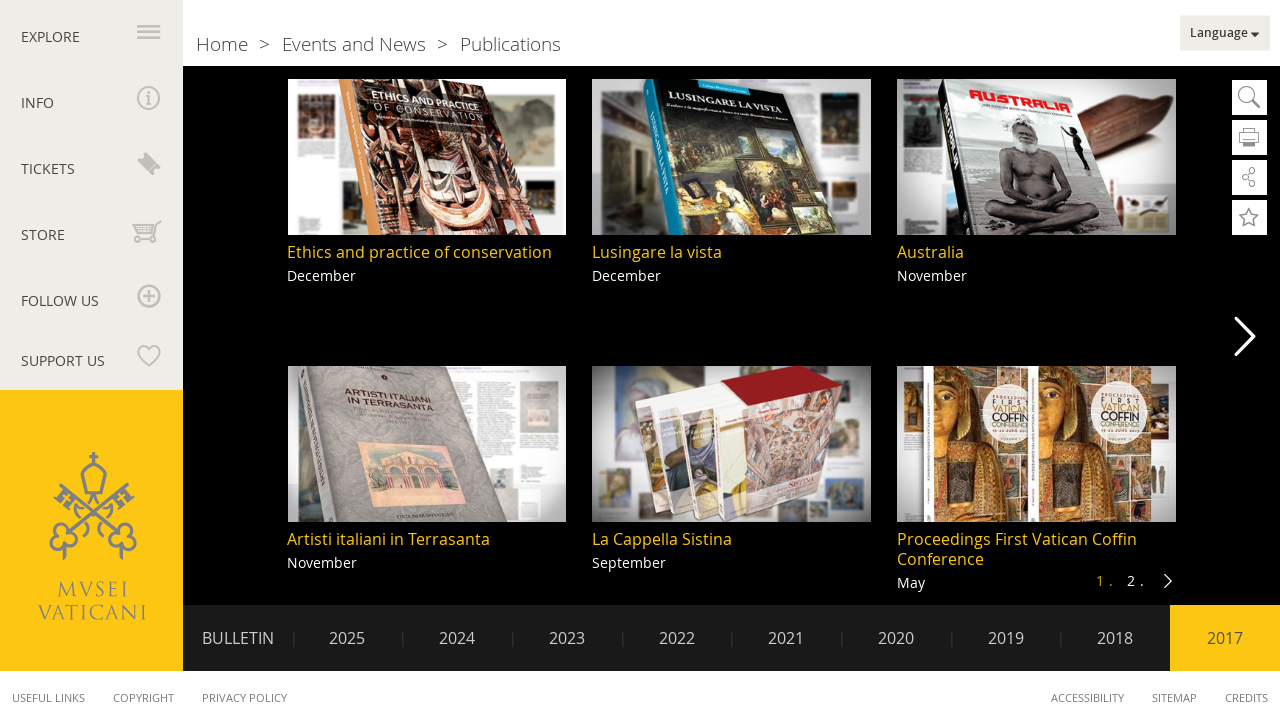

--- FILE ---
content_type: text/html; charset=UTF-8
request_url: https://www.museivaticani.va/content/museivaticani/en/eventi-e-novita/editoria/2017.html
body_size: 8795
content:
<!DOCTYPE HTML>
<html class="no-js" lang="en">
<head>
    <meta charset="utf-8">
    <meta name="description"  content="2017">
<title>2017</title>
<link rel="canonical" href="https://www.museivaticani.va/content/museivaticani/en/eventi-e-novita/editoria/2017.html">
<meta property="og:image" content="https://www.museivaticani.va/etc/designs/museivaticani/release/library/main/images/favicons/android-chrome-192x192.png">
<meta property="og:title" content="2017">
<meta property="og:description" content="2017">
<meta property="og:type" content="website">
<meta property="og:url" content="https://www.museivaticani.va/content/museivaticani/en/eventi-e-novita/editoria/2017.html">
<meta name="twitter:image" content="https://www.museivaticani.va/etc/designs/museivaticani/release/library/main/images/favicons/android-chrome-192x192.png">
<meta name="twitter:url" content="https://www.museivaticani.va/content/museivaticani/en/eventi-e-novita/editoria/2017.html">
<meta name="twitter:card" content="summary_large_image">
<meta name="twitter:description" content="2017">
<meta name="twitter:title" content="2017">
<meta name="google"  content="notranslate">
<!-- metalocale -->


<!-- Global site tag (gtag.js) - Google Analytics -->
<script async="true" src="https://www.googletagmanager.com/gtag/js?id=G-NZ0ZW7RMDB"></script>
<script>
  window.dataLayer = window.dataLayer || [];
  function gtag(){dataLayer.push(arguments);}
  gtag('js', new Date());
  gtag('config', 'G-NZ0ZW7RMDB');
</script>

<link rel="stylesheet" href="/etc/designs/museivaticani/release/library/main.min.dd655f904082d5350097bfaa00f67e53.css" type="text/css">
<link rel="stylesheet" href="/etc/designs/museivaticani/release/library/head.min.4d1e02ed940e641c342c0895d3902a1d.css" type="text/css">


<link rel="icon" href="/etc/designs/museivaticani/release/library/main/images/favicons/favicon.ico">
<!-- apple touch icon -->
<link rel="apple-touch-icon" sizes="180x180" href="/etc/designs/museivaticani/release/library/main/images/favicons/apple-touch-icon.png">

<!-- android icon -->
<link rel="icon" type="image/png" sizes="192x192" href="/etc/designs/museivaticani/release/library/main/images/favicons/android-chrome-192x192.png">
<link rel="icon" type="image/png" sizes="256x256" href="/etc/designs/museivaticani/release/library/main/images/favicons/android-chrome-512x512.png">

<!-- favicon -->
<link rel="icon" type="image/png" sizes="32x32" href="/etc/designs/museivaticani/release/library/main/images/favicons/favicon-32x32.png">
<link rel="icon" type="image/png" sizes="16x16" href="/etc/designs/museivaticani/release/library/main/images/favicons/favicon-16x16.png">


<!-- ms icon -->
<meta name="msapplication-TileColor" content="#ffffff">
<meta name="msapplication-TileImage" content="/etc/designs/museivaticani/release/library/main/images/favicons/ms-icon-150x150.png">
<meta name="theme-color" content="#ffffff">

<link rel="stylesheet" media="print" href="/etc/designs/museivaticani/release/library/main/styles/print.css"/>

<meta name="viewport" content="width=device-width, initial-scale=1.0" />
<meta http-equiv="X-UA-Compatible" content="IE=edge">

<link rel="alternate" type="application/rss+xml" href="https://www.museivaticani.va/content/museivaticani/en/eventi-e-novita/notizie.rss.xml">
<link rel="alternate" type="application/rss+xml" href="https://www.museivaticani.va/content/museivaticani/en/eventi-e-novita/iniziative.rss.xml">
<link rel="alternate" type="application/rss+xml" href="https://www.museivaticani.va/content/museivaticani/en/eventi-e-novita/area-stampa.rss.xml">
<link rel="alternate" type="application/rss+xml" href="https://www.museivaticani.va/content/museivaticani/en/visita-i-musei/scegli-la-visita.rss.xml">
<link rel="alternate" type="application/rss+xml" href="https://www.museivaticani.va/content/museivaticani/en.rss.xml">

<!-- link rel -->
<link rel="search" type="application/opensearchdescription+xml" href="https://www.museivaticani.va/etc/designs/museivaticani/release/library/main/images/opensearch_desc.xml" title="Cerca in MuseiVaticani.va"/>
<link rel="icon" href="https://www.museivaticani.va/etc/designs/museivaticani/release/library/main/images/favicons/favicon.ico">
</head>
<body class="museivaticani imagelist">
    <div class="wrapper">
    <header class="leftBar">
    <h1 class="brand-logo">
    <span class="assistive-text">Vatican Museums</span>
    <a href="/content/museivaticani/en.html" title="Vatican&#x20;Museums" class="block-el logo " tabindex="1">
                <img src="/etc/designs/museivaticani/release/library/main/images/logo-internal.svg" data-fallback="/etc/designs/museivaticani/release/library/main/images/logo-internal.png" alt="Vatican&#x20;Museums"></a>
        </h1>
<script type="application/ld+json">
    {
      "@context": "http://schema.org",
      "@type": "Organization",
      "url": "https://www.museivaticani.va/",
      "logo": "https://www.museivaticani.va/etc/designs/museivaticani/release/library/main/images/logo.svg"
    }
</script>
<nav>
        <h2 class="assistive-text">Primary navigation</h2>
        <ul class="left-nav">
            <li id="nav_explore">
                <a id="nav-label-explore" class="explore" aria-controls="nav-panel-explore" tabindex="1" href="#" title="Explore"><span>Explore</span></a>
                <section class="nav-wrapper" id="nav-panel-explore" aria-labelledby="nav-label-explore" >
    <h2 class="assistive-text">Explore Menu</h2>
    <div class="nav-content section-column type-ul">

    <section>
                        <h3><a href="/content/museivaticani/en/musei-del-papa.html" title="Pope&rsquo;s&#x20;Museums"><span>Pope’s Museums</span></a></h3>
                        <ul>
                            <li><a href="/content/museivaticani/en/musei-del-papa/missione.html" title="Mission"><span>Mission</span></a></li>
                                    <li><a href="/content/museivaticani/en/musei-del-papa/storia.html" title="History"><span>History</span></a></li>
                                    <li><a href="/content/museivaticani/en/musei-del-papa/saluto-del-direttore.html" title="Greetings&#x20;from&#x20;the&#x20;Director"><span>Greetings from the Director</span></a></li>
                                    <li><a href="/content/museivaticani/en/musei-del-papa/organizzazione.html" title="Organization"><span>Organization</span></a></li>
                                    <li><a href="/content/museivaticani/en/musei-del-papa/stage.html" title="Training"><span>Training</span></a></li>
                                    </ul>
                    </section>
                <section>
                        <h3><a href="/content/museivaticani/en/collezioni.html" title="Collections"><span>Collections</span></a></h3>
                        <ul>
                            <li><a href="/content/museivaticani/en/collezioni/musei.html" title="Museums"><span>Museums</span></a></li>
                                    <li><a href="/content/museivaticani/en/collezioni/reparti.html" title="Departments"><span>Departments</span></a></li>
                                    <li><a href="/content/museivaticani/en/collezioni/ricerca-e-restauro.html" title="Restorations&#x20;&amp;&#x20;Scientific&#x20;Services"><span>Restorations & Scientific Services</span></a></li>
                                    <li><a href="/content/museivaticani/en/collezioni/capolavori.html" title="Masterpieces"><span>Masterpieces</span></a></li>
                                    <li><a href="/content/museivaticani/en/collezioni/catalogo-online.html" title="Online&#x20;Catalogue"><span>Online Catalogue</span></a></li>
                                    </ul>
                    </section>
                <section>
                        <h3><a href="/content/museivaticani/en/patrimonio-naturale-archeologico.html" title="Natural&#x20;and&#x20;archaeological&#x20;heritage"><span>Natural and archaeological heritage</span></a></h3>
                        <ul>
                            <li><a href="/content/museivaticani/en/patrimonio-naturale-archeologico/giardini.html" title="Vatican&#x20;Gardens"><span>Vatican Gardens</span></a></li>
                                    <li><a href="/content/museivaticani/en/patrimonio-naturale-archeologico/aree-archeologiche.html" title="Archaeological&#x20;Areas"><span>Archaeological Areas</span></a></li>
                                    </ul>
                    </section>
                <section>
                        <h3><a href="/content/museivaticani/en/organizza-visita.html" title="Organise&#x20;your&#x20;visit"><span>Organise your visit</span></a></h3>
                        <ul>
                            <li><a href="/content/museivaticani/en/organizza-visita/scegli-la-visita.html" title="Choose&#x20;your&#x20;tour"><span>Choose your tour</span></a></li>
                                    <li><a href="/content/museivaticani/en/organizza-visita/tariffe-e-biglietti.html" title="Prices&#x20;and&#x20;Tickets"><span>Prices and Tickets</span></a></li>
                                    <li><a href="/content/museivaticani/en/organizza-visita/consigli-utili.html" title="Useful&#x20;advice"><span>Useful advice</span></a></li>
                                    <li><a href="/content/museivaticani/en/organizza-visita/servizi-per-i-visitatori.html" title="Services&#x20;for&#x20;visitors"><span>Services for visitors</span></a></li>
                                    <li><a href="/content/museivaticani/en/organizza-visita/didattica.html" title="Education"><span>Education</span></a></li>
                                    </ul>
                    </section>
                <section>
                        <h3><a href="/content/museivaticani/en/eventi-e-novita.html" title="Events&#x20;and&#x20;News"><span>Events and News</span></a></h3>
                        <ul>
                            <li><a href="/content/museivaticani/en/eventi-e-novita/notizie.html" title="News"><span>News</span></a></li>
                                    <li><a href="/content/museivaticani/en/eventi-e-novita/iniziative.html" title="Initiatives"><span>Initiatives</span></a></li>
                                    <li><a href="/content/museivaticani/en/eventi-e-novita/editoria.html" title="Publications"><span>Publications</span></a></li>
                                    <li><a href="/content/museivaticani/en/eventi-e-novita/musei-vaticani-nel-mondo.html" title="MV&#x20;in&#x20;the&#x20;World"><span>MV in the World</span></a></li>
                                    <li><a href="/content/museivaticani/en/eventi-e-novita/area-stampa.html" title="Press&#x20;Area"><span>Press Area</span></a></li>
                                    </ul>
                    </section>
                </div></section></li>
 <li id="nav_info">
                <a id="nav-label-info" class="info" aria-controls="nav-panel-info" tabindex="1" href="#" title="Info"><span>Info</span></a>
                <section class="nav-wrapper" id="nav-panel-info" aria-labelledby="nav-label-info">

    <h2 class="assistive-text">Info Menu</h2>

    <div class="nav-content type-section type-section--border">

        <div id="info-menu">
            <section class="col-4">
                <h2>Opening days and times</h2>
                <p><b>From Monday to Saturday<br>
 08.00 a.m. – 08.00 p.m.</b>&nbsp;(<i>final entry 06.00 p.m.</i>)<br>
<br>
<b>Every last Sunday of the month<br>
 09.00 a.m. – 02.00 p.m.</b>&nbsp;(<i>final entry 12.30 p.m.</i>)<br>
<b>Free entry – </b><i>Possibility&nbsp;of&nbsp;guided tours&nbsp;upon&nbsp;<b><a href="https://tickets.museivaticani.va/home/calendar/visit/domenica" target="_blank"><u>reservation</u></a><br>
 <br>
 </b></i></p>
<a href="/content/museivaticani/en/info/orari-musei-vaticani.html" class="btn btn--leftmenu" title="Days&#x20;&amp;&#x20;Hours&#x20;of&#x20;closure&#x20;&gt;">Days & Hours of closure ></a>
            <nav>
                    <h2 class="assistive-text">Navigazione info</h2>
                    <ul>
                        <li><a href="/content/dam/museivaticani/pdf/utilities/calendario_musei.pdf" target="_blank" class="mv-icon-time" title="Vatican&#x20;Museums&#x20;Openings&#x2f;Closures&#x20;2026">Vatican Museums Openings/Closures 2026</a>
            </li>

                        <li><a href="/content/dam/museivaticani/pdf/visita_musei/scegli_visita/ville/calendario_palazzo_papale.pdf" target="_blank" class="mv-icon-time" title="Papal&#x20;Palace&#x20;of&#x20;Castel&#x20;Gandolfo&#x20;Openings&#x2f;Closures&#x20;2026">Papal Palace of Castel Gandolfo Openings/Closures 2026</a>
            </li>

                        <li><a href="/content/museivaticani/en/info/calendario-eventi.html" class="mv-icon-calendar" title="Calendar&#x20;of&#x20;Events">Calendar of <i>Events</i></a>
            </li>

                        <li><a href="/content/dam/museivaticani/pdf/visita_musei/servizi_visitatori/mappa_musei_vaticani.pdf" target="_blank" class="mv-icon-percorsi" title="Vatican&#x20;Museums&#x20;Map">Vatican Museums Map</a>
            </li>

                        <li></li>
                    </ul>
                </nav>
            </section>
            <section class="col-4">
                <h2>Where we are</h2>
                Viale Vaticano, 00165 Rome<div class="googlemap-iframe_wrap">
                    <iframe src="https://www.google.com/maps/embed?pb=!1m10!1m8!1m3!1d5938.875173378065!2d12.452358!3d41.904951000000004!3m2!1i1024!2i768!4f13.1!5e0!3m2!1sit!2sus!4v1531394218739" width="480" height="280" frameborder="0" style="border:0" allowfullscreen></iframe>
                </div>

                <a href="/content/museivaticani/en/info/come-raggiungerci.html" class="btn btn--leftmenu" title="Getting&#x20;Here&#x20;&gt;">Getting Here ></a>
            </section>
            <section class="col-3">
                <h2>Contact</h2>
                <p><span>General information<br>
 </span>+39 06 69883145<br>
<a href="mailto:info.musei@scv.va"><u>info.musei@scv.va<br>
 </u></a><br>
<br>
<span>Office of the Directorate</span><br>
+39 06 69883332<br>
<a href="mailto:musei@scv.va"><u>musei@scv.va</u></a></p>
<p>&nbsp;</p>
</section>
        </div>
    </div>
</section>







</li>
            <li id="nav_shop">
                <a id="nav-label-shop" aria-controls="nav-panel-shop" tabindex="1" class="shop" href="#" title="Tickets"><span>Tickets</span></a>
                <section class="nav-wrapper" id="nav-panel-shop" aria-labelledby="nav-label-shop">

    <h2 class="assistive-text">Shop Menu</h2>
    <div class="nav-content type-section">

        <section class="col-6">
            <h2>Tickets</h2>
            <a href="https://tickets.museivaticani.va/home" target="_blank" class="content-link" title="Book&#x20;online&#x20;your&#x20;tour&#x20;&gt;">Book online your tour ></a>
            <div class="select-wrapper">
        <select class="siv-select">
            <option value=""> </option>
            <option value="https://tickets.museivaticani.va/home/calendar/visit/MV-Biglietti/1"  data-target='_blank'>Museums and Vatican Collections</option>
            <option value="https://tickets.museivaticani.va/home/calendar/visit/VaticanCityTour/1"  data-target='_blank'>Vatican Gardens</option>
            <option value="https://tickets.museivaticani.va/home/calendar/visit/PalazzoGiardino/4"  data-target='_blank'>Castel Gandolfo Museum Complex</option>
            <option value="https://tickets.museivaticani.va/home/calendar/visit/VG-Triumphalis/1"  data-target='_blank'>Necropolis of the <i>Via Triumphalis</i></option>
            </select>
    </div>
<br>
            <a href="https://tickets.museivaticani.va/booking" target="_blank" title="Already&#x20;have&#x20;a&#x20;booking&#x3f;&#x20;Manage&#x20;it&#x20;here&#x20;&gt;">Already have a booking? Manage it here ></a>
            <br>
            <br>
            <a href="/content/dam/museivaticani/pdf/visita_musei/servizi_visitatori/mappa_musei_vaticani.pdf" target="_blank" title="Download&#x20;the&#x20;Vatican&#x20;Museums&#x20;map&#x20;&gt;">Download the Vatican Museums map ></a>
            </section>

        <section class="col-6">
            <h2>Notice</h2>
            <p>The only <b>official site</b> for purchasing tickets online is <a href="https://tickets.museivaticani.va/home" target="_blank"><b>https://tickets.museivaticani.va</b></a><br>
Please beware of potential scams and websites that use domains similar to the official one, which may charge significantly higher prices.<br>
To avoid inconvenience, it is advisable always to check that you are purchasing via the official portal of the Vatican Museums.</p>
</section>

       </div>
</section>
</li>
            <li id="nav_store">
                <a id="nav-label-store" aria-controls="nav-panel-store" tabindex="1" class="store" href="#" title="Store"><span>Store</span></a>
                <section class="nav-wrapper">

    <h2 class="assistive-text">Menu shop</h2>
    <div class="nav-content type-section">



        <section>
            <h2>Publications and Merchandising</h2>
            <a href="http://shop.museivaticani.va/kkshop/SetLocale_en_GB.do" target="_blank" class="content-link" title="Enter&#x20;the&#x20;online&#x20;shop&#x20;&gt;">Enter the online shop ></a>
            <div class="store-list">
    <div class="item col-2">
                    <figure>
                        <a href="http://shop.museivaticani.va/kkshop/SCULPTURE/1_39_-1_10.do" target="_blank">
                        <img src="/content/dam/museivaticani/immagini/store/sculture.png/_jcr_content/renditions/cq5dam.web.1280.1280.png" alt="Sculptures >" style="width:100%"/></a>
                        </a>
                    </figure>
                    <a href="http://shop.museivaticani.va/kkshop/SCULPTURE/1_39_-1_10.do" target="_blank">
                        <p>Sculptures ></p>
                    </a>
                </div>
            <div class="item col-2">
                    <figure>
                        <a href="http://shop.museivaticani.va/kkshop/PUBLICATIONS/1_183_-1_-1.do" target="_blank">
                        <img src="/content/dam/museivaticani/immagini/store/pubblicazioni.png/_jcr_content/renditions/cq5dam.web.1280.1280.png" alt="Publications >" style="width:100%"/></a>
                        </a>
                    </figure>
                    <a href="http://shop.museivaticani.va/kkshop/PUBLICATIONS/1_183_-1_-1.do" target="_blank">
                        <p>Publications ></p>
                    </a>
                </div>
            <div class="item col-2">
                    <figure>
                        <a href="http://shop.museivaticani.va/kkshop/GIFT-IDEAS/1_193_-1_-1.do" target="_blank">
                        <img src="/content/dam/museivaticani/immagini/store/idee_regalo.png/_jcr_content/renditions/cq5dam.web.1280.1280.png" alt="Gift ideas >" style="width:100%"/></a>
                        </a>
                    </figure>
                    <a href="http://shop.museivaticani.va/kkshop/GIFT-IDEAS/1_193_-1_-1.do" target="_blank">
                        <p>Gift ideas ></p>
                    </a>
                </div>
            <div class="item col-2">
                    <figure>
                        <a href="http://shop.museivaticani.va/kkshop/PRINTS-AND-POSTERS/1_88_-1_10.do" target="_blank">
                        <img src="/content/dam/museivaticani/immagini/store/stampa_poster.png/_jcr_content/renditions/cq5dam.web.1280.1280.png" alt="Prints and Posters >" style="width:100%"/></a>
                        </a>
                    </figure>
                    <a href="http://shop.museivaticani.va/kkshop/PRINTS-AND-POSTERS/1_88_-1_10.do" target="_blank">
                        <p>Prints and Posters ></p>
                    </a>
                </div>
            <div class="item col-2">
                    <figure>
                        <a href="http://shop.museivaticani.va/kkshop/ACCESSORIES/1_188_-1_-1.do" target="_blank">
                        <img src="/content/dam/museivaticani/immagini/store/accessori.png/_jcr_content/renditions/cq5dam.web.1280.1280.png" alt="Accessories >" style="width:100%"/></a>
                        </a>
                    </figure>
                    <a href="http://shop.museivaticani.va/kkshop/ACCESSORIES/1_188_-1_-1.do" target="_blank">
                        <p>Accessories ></p>
                    </a>
                </div>
            <div class="item col-2">
                    <figure>
                        <a href="http://shop.museivaticani.va/kkshop/HOME-DECOR/1_187_-1_-1.do" target="_blank">
                        <img src="/content/dam/museivaticani/immagini/store/complementi_arredo.png/_jcr_content/renditions/cq5dam.web.1280.1280.png" alt="Home decor >" style="width:100%"/></a>
                        </a>
                    </figure>
                    <a href="http://shop.museivaticani.va/kkshop/HOME-DECOR/1_187_-1_-1.do" target="_blank">
                        <p>Home decor ></p>
                    </a>
                </div>
            </div></section>

    </div>
</section>
</li>
            <li id="nav_follow">
                <a id="nav-label-follow" aria-controls="nav-panel-follow" tabindex="1" class="follow" href="#" title="Follow&#x20;us"><span>Follow us</span></a>
                <section class="nav-wrapper " id="nav-panel-follow" aria-labelledby="nav-label-follow">

    <h2 class="assistive-text">Follow us Menu</h2>
            <div class="nav-content type-section">
                <section class="col-4 social-btn">
                    <h2>Social media</h2>
                    <a class="btn btn--social" title="YouTube" href="https://youtube.com/c/MuseiVaticaniMv" target="_blank">
                            <i class="mv-icon-youtube"></i>
                        </a>
            <a class="btn btn--social" title="Instagram" href="https://www.instagram.com/vaticanmuseums/" target="_blank">
                            <i class="mv-icon-instagram"></i>
                        </a>
            <a class="btn btn--social" title="Whatsapp" href="https://whatsapp.com/channel/0029Va2jhZDA89MaorkAbq2T" target="_blank">
                            <i class="mv-icon-whatsapp"></i>
                        </a>
            </section>
                <section class="rss-section col-6">
                    <div class="head-rss">
                        <h2>Rss</h2>
                        <a href="/content/dam/museivaticani/pdf/utilities/rss/feed_rss_en.pdf" target="_blank" class="mv-icon-attachment" title="&#x20;"> </a>
            </div>
                    <div class="col-6">
                        <div class="rss-feed">
           <div class="rss-head">
               <div class="btn btn--social" title="rss"><i class="mv-icon-rss"></i></div>
               <strong> Events and News</strong>
           </div>
            <a rel="alternate" type="application/rss+xml" class="rss-link" title="Rss" href="https://www.museivaticani.va/content/museivaticani/en/eventi-e-novita/notizie.rss.xml" target='_blank'>
                        News ></a>
<a rel="alternate" type="application/rss+xml" class="rss-link" title="Rss" href="https://www.museivaticani.va/content/museivaticani/en/eventi-e-novita/iniziative.rss.xml" target='_blank'>
                        Initiatives ></a>
<a rel="alternate" type="application/rss+xml" class="rss-link" title="Rss" href="https://www.museivaticani.va/content/museivaticani/en/eventi-e-novita/area-stampa.rss.xml" target='_blank'>
                        Press ></a>
</div>

    </div>
                    <div class="col-6">
                        <div class="rss-feed">
           <div class="rss-head">
               <div class="btn btn--social" title="rss"><i class="mv-icon-rss"></i></div>
               <strong> Visit the Museums</strong>
           </div>
            <a rel="alternate" type="application/rss+xml" class="rss-link" title="Rss" href="https://www.museivaticani.va/content/museivaticani/en.rss.xml" target='_blank'>
                        Info, tariffs, closures ></a>
</div>

    </div>
                </section>
            </div>
</section>
</li>
            <li id="nav_support">
                <a id="nav-label-support" aria-controls="nav-panel-support" tabindex="1" class="support" href="#" title="Support&#x20;us"><span>Support us</span></a>
                <section class="nav-wrapper" id="nav-panel-support" aria-labelledby="nav-label-support">

    <h2 class="assistive-text">Support Menu</h2>
    <div class="nav-content type-section">
    <section class="col-12">
        <div class="patrons-link">
            <h2>
                Patrons of the Arts</h2>
            <a href="/content/museivaticani/en/sostieni.html" class="content-link" title="The&#x20;philanthropists&#x20;of&#x20;the&#x20;Vatican&#x20;Museums&#x20;&gt;">The philanthropists of the Vatican Museums ></a>
            </div>
        <img class="col-3" src="/etc/designs/museivaticani/release/library/main/images/patronsofarts_v2.svg" alt="Patrons of Arts" data-fallback="/etc/designs/museivaticani/release/library/main/images/logo.png">
    </section>
    </div>
</section>


</li>
        </ul>
    </nav>
</header><div id="content">
        <div class="content-wrapper 2017">
            <section role="main">
    <h2 class="assistive-text">2017</h2>

    <div class="content-top h-menu list">
        <div class="list__col col-10 off-1 item-column-3">
    <article>
            <header>
    <figure itemscope itemtype="http://schema.org/ImageObject" class="">
                <a href="/content/museivaticani/en/eventi-e-novita/editoria/2017/etica-e-pratica-della-conservazione.html" title="Ethics&#x20;and&#x20;practice&#x20;of&#x20;conservation" tabindex="-1" target=""><img src="/content/dam/museivaticani/immagini/eventi_novita/iniziative/novita_editoriali/2017/09_etica_pratica_conservazione_en.png/_jcr_content/renditions/cq5dam.thumbnail.cropped.379.257.png" alt="Ethics&#x20;and&#x20;practice&#x20;of&#x20;conservation" itemprop="contentUrl"></a>
            </figure>
            <h2><a href="/content/museivaticani/en/eventi-e-novita/editoria/2017/etica-e-pratica-della-conservazione.html" title="Ethics&#x20;and&#x20;practice&#x20;of&#x20;conservation" target="">Ethics and practice of conservation</a></h2>
        
    <h4 >December</h4>
    </header>

</article>
    <article>
            <header>
    <figure itemscope itemtype="http://schema.org/ImageObject" class="">
                <a href="/content/museivaticani/en/eventi-e-novita/editoria/2017/lusingare-la-vista.html" title="Lusingare&#x20;la&#x20;vista" tabindex="-1" target=""><img src="/content/dam/museivaticani/immagini/eventi_novita/iniziative/novita_editoriali/2017/08_lusingare_vista.jpg/_jcr_content/renditions/cq5dam.thumbnail.cropped.379.257.jpeg" alt="Lusingare&#x20;la&#x20;vista" itemprop="contentUrl"></a>
            </figure>
            <h2><a href="/content/museivaticani/en/eventi-e-novita/editoria/2017/lusingare-la-vista.html" title="Lusingare&#x20;la&#x20;vista" target="">Lusingare la vista</a></h2>
        
    <h4 >December</h4>
    </header>

</article>
    <article>
            <header>
    <figure itemscope itemtype="http://schema.org/ImageObject" class="">
                <a href="/content/museivaticani/en/eventi-e-novita/editoria/2017/australia-collezione-indigena.html" title="Australia" tabindex="-1" target=""><img src="/content/dam/museivaticani/immagini/eventi_novita/iniziative/novita_editoriali/2017/07_australia_en.png/_jcr_content/renditions/cq5dam.thumbnail.cropped.379.257.png" alt="Australia" itemprop="contentUrl"></a>
            </figure>
            <h2><a href="/content/museivaticani/en/eventi-e-novita/editoria/2017/australia-collezione-indigena.html" title="Australia" target="">Australia</a></h2>
        
    <h4 >November</h4>
    </header>

</article>
    <article>
            <header>
    <figure itemscope itemtype="http://schema.org/ImageObject" class="">
                <a href="/content/museivaticani/en/eventi-e-novita/editoria/2017/artisti-italiani-terrasanta.html" title="Artisti&#x20;italiani&#x20;in&#x20;Terrasanta" tabindex="-1" target=""><img src="/content/dam/museivaticani/immagini/eventi_novita/iniziative/novita_editoriali/2017/06_artisti_in_terrasanta.jpg/_jcr_content/renditions/cq5dam.thumbnail.cropped.379.257.jpeg" alt="Artisti&#x20;italiani&#x20;in&#x20;Terrasanta" itemprop="contentUrl"></a>
            </figure>
            <h2><a href="/content/museivaticani/en/eventi-e-novita/editoria/2017/artisti-italiani-terrasanta.html" title="Artisti&#x20;italiani&#x20;in&#x20;Terrasanta" target="">Artisti italiani in Terrasanta</a></h2>
        
    <h4 >November</h4>
    </header>

</article>
    <article>
            <header>
    <figure itemscope itemtype="http://schema.org/ImageObject" class="">
                <a href="/content/museivaticani/en/eventi-e-novita/editoria/2017/cappella-sistina-cuore-simbolo-Chiesa.html" title="La&#x20;Cappella&#x20;Sistina" tabindex="-1" target=""><img src="/content/dam/museivaticani/immagini/eventi_novita/iniziative/novita_editoriali/2017/05_cappella_sistina_cuore_simbolo_chiesa.png/_jcr_content/renditions/cq5dam.thumbnail.cropped.379.257.png" alt="La&#x20;Cappella&#x20;Sistina" itemprop="contentUrl"></a>
            </figure>
            <h2><a href="/content/museivaticani/en/eventi-e-novita/editoria/2017/cappella-sistina-cuore-simbolo-Chiesa.html" title="La&#x20;Cappella&#x20;Sistina" target="">La Cappella Sistina</a></h2>
        
    <h4 >September</h4>
    </header>

</article>
    <article>
            <header>
    <figure itemscope itemtype="http://schema.org/ImageObject" class="">
                <a href="/content/museivaticani/en/eventi-e-novita/editoria/2017/proceedings-first-vatican-coffin-conference.html" title="Proceedings&#x20;First&#x20;Vatican&#x20;Coffin&#x20;Conference" tabindex="-1" target=""><img src="/content/dam/museivaticani/immagini/eventi_novita/iniziative/novita_editoriali/2017/04_Coffin_Conference.jpg/_jcr_content/renditions/cq5dam.thumbnail.cropped.379.257.jpeg" alt="Proceedings&#x20;First&#x20;Vatican&#x20;Coffin&#x20;Conference" itemprop="contentUrl"></a>
            </figure>
            <h2><a href="/content/museivaticani/en/eventi-e-novita/editoria/2017/proceedings-first-vatican-coffin-conference.html" title="Proceedings&#x20;First&#x20;Vatican&#x20;Coffin&#x20;Conference" target="">Proceedings First Vatican Coffin Conference</a></h2>
        
    <h4 >May</h4>
    </header>

</article>
    </div>

<nav class="pagination pagination--light col-10 off-1 align-right">
        <h2 class="assistive-text">Pagination2017</h2>

        <div class="nav-link">
            <span class="selected">1</span>
                    <a href="/content/museivaticani/en/eventi-e-novita/editoria/2017.2.html" title="Pagina 2">2</a>
                    </div>
        <a href="/content/museivaticani/en/eventi-e-novita/editoria/2017.2.html" class="next" title="Forward"></a></nav>
<nav class="slide-navigation nav-middle nav-big">
        <h2 class="assistive-text">Naviga tra gli eventi</h2>
        <a href="/content/museivaticani/en/eventi-e-novita/editoria/2017.2.html" class="next" title="Forward"></a></nav>
</div>

    <nav id="content-menu" class="block-el nav--bottom nav--column-10 nav--singleline">
            <h2 class="assistive-text">Secondary navigation</h2>
            <ul>
                <li >
                            <a title="Bulletin" href="/content/museivaticani/en/eventi-e-novita/editoria/bollettino-musei-vaticani.html">
                                       <span>Bulletin</span>
                                    </a>
                                </li>
                    <li >
                            <a title="2025" href="/content/museivaticani/en/eventi-e-novita/editoria/2025.html">
                                       <span>2025</span>
                                    </a>
                                </li>
                    <li >
                            <a title="2024" href="/content/museivaticani/en/eventi-e-novita/editoria/2024.html">
                                       <span>2024</span>
                                    </a>
                                </li>
                    <li >
                            <a title="2023" href="/content/museivaticani/en/eventi-e-novita/editoria/2023.html">
                                       <span>2023</span>
                                    </a>
                                </li>
                    <li >
                            <a title="2022" href="/content/museivaticani/en/eventi-e-novita/editoria/2022.html">
                                       <span>2022</span>
                                    </a>
                                </li>
                    <li >
                            <a title="2021" href="/content/museivaticani/en/eventi-e-novita/editoria/2021.html">
                                       <span>2021</span>
                                    </a>
                                </li>
                    <li >
                            <a title="2020" href="/content/museivaticani/en/eventi-e-novita/editoria/2020.html">
                                       <span>2020</span>
                                    </a>
                                </li>
                    <li >
                            <a title="2019" href="/content/museivaticani/en/eventi-e-novita/editoria/2019.html">
                                       <span>2019</span>
                                    </a>
                                </li>
                    <li >
                            <a title="2018" href="/content/museivaticani/en/eventi-e-novita/editoria/2018.html">
                                       <span>2018</span>
                                    </a>
                                </li>
                    <li class="selected">
                            <div><span>2017</span></div>
                                </li>
                    </ul>
        </nav>
    </section>

<div class="utility">
    <div class="btn-utility  icon-search  el-hide" tabindex="2"  title="Search">
        <a class="btn-open-search"></a>
        Search<div class="menu-search el-hide">
            <div>
                <li id="nav_search">
        <a id="nav-label-search" class="search">
            <section class="nav-wrapper" id="nav-panel-search" aria-labelledby="nav-label-search">
                <h2 class="assistive-text">Search Menu</h2>
                <div class="nav-content type-fieldset search-box">
                    <form action="/content/museivaticani/en/utility/search.html" id="search">

    <section class="search-wrapper simple-search">
        <h2 class="assistive-text"></h2>
        <fieldset class="col-5">
            <label for="search-str">Search</label>
            <input id="search-str" class="clearable" placeholder="Keyword"
                   type="text" name="q" value="" data-error-empty-input="Insert&#x20;a&#x20;key&#x20;word">
        </fieldset>
        <fieldset class="col-2" id="search-btn">
            <button type="submit">GO</button>
        </fieldset>

        <div class="col-5 off-1 info-form">
            <span>
                <a href="#" class="link-advanced-search" title="Advanced&#x20;Search" data-txt-close="Advanced&#x20;Search" data-txt-open="Close&#x20;Advanced&#x20;Search">
                    Advanced Search</a>
            </span>
        </div>
    </section>

    <section class="search-wrapper advanced-search">
        <input type="hidden" name="path" value="" />
        <h2 class="assistive-text">Advanced Search</h2>

        <fieldset class="col-5 off-1">
                <label for="search-sections">Website sections</label>
                <div class="select-wrapper">
                    <select id="search-sections">
                        <option value=""></option>
                        <option value="/content/museivaticani/en/musei-del-papa">Pope’s Museums</option>
                            <option value="/content/museivaticani/en/collezioni">Collections</option>
                            <option value="/content/museivaticani/en/organizza-visita">Organise your visit</option>
                            <option value="/content/museivaticani/en/eventi-e-novita">Events and News</option>
                            </select>
                </div>
            </fieldset>
        <fieldset class="col-5 off-1">
                <label for="search-museum">Museums</label>
                <div class="select-wrapper">
                    <select id="search-museum">
                        <option value=""></option>
                        <option value="/content/museivaticani/en/collezioni/musei/museo-gregoriano-egizio">Gregorian Egyptian Museum</option>
                            <option value="/content/museivaticani/en/collezioni/musei/museo-gregoriano-etrusco">Gregorian Etruscan Museum</option>
                            <option value="/content/museivaticani/en/collezioni/musei/museo-pio-clementino">Pio Clementino Museum</option>
                            <option value="/content/museivaticani/en/collezioni/musei/museo-chiaramonti">Chiaramonti Museum</option>
                            <option value="/content/museivaticani/en/collezioni/musei/galleria-lapidaria">Lapidary Gallery</option>
                            <option value="/content/museivaticani/en/collezioni/musei/braccio-nuovo">New Wing</option>
                            <option value="/content/museivaticani/en/collezioni/musei/museo-gregoriano-profano">Gregoriano Profano Museum</option>
                            <option value="/content/museivaticani/en/collezioni/musei/lapidario-profano-ex-lateranense">Lapidario Profano ex Lateranense</option>
                            <option value="/content/museivaticani/en/collezioni/musei/museo-pio-cristiano">Pius-Christian Museum</option>
                            <option value="/content/museivaticani/en/collezioni/musei/lapidario-cristiano">Christian Lapidarium</option>
                            <option value="/content/museivaticani/en/collezioni/musei/lapidario-ebraico">Jewish Lapidarium</option>
                            <option value="/content/museivaticani/en/collezioni/musei/la-pinacoteca">Pinacoteca</option>
                            <option value="/content/museivaticani/en/collezioni/musei/museo-etnologico">Ethnological Museum <i>Anima Mundi</i></option>
                            <option value="/content/museivaticani/en/collezioni/musei/padiglione-delle-carozze">Carriage Pavilion</option>
                            <option value="/content/museivaticani/en/collezioni/musei/museo-cristiano">Christian Museum</option>
                            <option value="/content/museivaticani/en/collezioni/musei/museo-profano">Profane Museum</option>
                            <option value="/content/museivaticani/en/collezioni/musei/sala-delle-nozze-aldobrandine">Room of the Aldobrandini Wedding</option>
                            <option value="/content/museivaticani/en/collezioni/musei/cappella-di-san-pietro-martire">Chapel of St. Peter Martyr</option>
                            <option value="/content/museivaticani/en/collezioni/musei/collezione-d_arte-contemporanea">Collection of Modern and Contemporary Art</option>
                            <option value="/content/museivaticani/en/collezioni/musei/cappella-sistina">Sistine Chapel</option>
                            <option value="/content/museivaticani/en/collezioni/musei/stanze-di-raffaello">Raphael's Rooms</option>
                            <option value="/content/museivaticani/en/collezioni/musei/appartamento-borgia">Borgia Apartment</option>
                            <option value="/content/museivaticani/en/collezioni/musei/cappella-niccolina">Niccoline Chapel</option>
                            <option value="/content/museivaticani/en/collezioni/musei/cappella-di-urbano-viii">Chapel of Urban VIII</option>
                            <option value="/content/museivaticani/en/collezioni/musei/sala-dell-immacolata">Room of the Immaculate Conception</option>
                            <option value="/content/museivaticani/en/collezioni/musei/sala-dei-chiaroscuri">Room of the Chiaroscuri</option>
                            </select>
                </div>
            </fieldset>
        <fieldset class="col-5 off-1">
                <label for="search-masterpieces">Masterpieces</label>
                <div class="select-wrapper">
                    <select id="search-masterpieces">
                        <option value=""></option>
                        <option value="/content/museivaticani/en/collezioni/capolavori/museo-gregoriano-egizio">Gregorian Egyptian Museum</option>
                            <option value="/content/museivaticani/en/collezioni/capolavori/museo-gregoriano-etrusco">Gregorian Etruscan Museum</option>
                            <option value="/content/museivaticani/en/collezioni/capolavori/museo-pio-clementino">Pio Clementino Museum</option>
                            <option value="/content/museivaticani/en/collezioni/capolavori/museo-chiaramonti">Chiaramonti Museum</option>
                            <option value="/content/museivaticani/en/collezioni/capolavori/galleria-lapidaria">Lapidary Gallery</option>
                            <option value="/content/museivaticani/en/collezioni/capolavori/braccio-nuovo">New Wing</option>
                            <option value="/content/museivaticani/en/collezioni/capolavori/museo-gregoriano-profano">Gregoriano Profano Museum</option>
                            <option value="/content/museivaticani/en/collezioni/capolavori/museo-pio-cristiano">Pius-Christian Museum</option>
                            <option value="/content/museivaticani/en/collezioni/capolavori/pinacoteca">Pinacoteca</option>
                            <option value="/content/museivaticani/en/collezioni/capolavori/cortile-della-pinacoteca">Pinacoteca Courtyard</option>
                            <option value="/content/museivaticani/en/collezioni/capolavori/museo-etnologico">Ethnological Museum</option>
                            <option value="/content/museivaticani/en/collezioni/capolavori/padiglione-delle-carrozze">Carriage Pavilion</option>
                            <option value="/content/museivaticani/en/collezioni/capolavori/museo-cristiano">Christian Museum</option>
                            <option value="/content/museivaticani/en/collezioni/capolavori/museo-profano-">Profane Museum</option>
                            <option value="/content/museivaticani/en/collezioni/capolavori/sala-delle-nozze-aldobrandine">Room of the Aldobrandini Wedding</option>
                            <option value="/content/museivaticani/en/collezioni/capolavori/cappella-di-san-pietro-martire">Chapel of St. Peter Martyr</option>
                            <option value="/content/museivaticani/en/collezioni/capolavori/collezione-d_arte-contemporanea">Collection of Modern and Contemporary Art</option>
                            </select>
                </div>
            </fieldset>
        <fieldset class="col-2" id="search-btn-adv">
            <button type="submit">GO</button>
        </fieldset>

    </section>
</form></div>
            </section>
        </a>
    </li>
</div>
        </div>
    </div>
    <a href="#" class="btn-utility icon-print el-hide" tabindex="2" title="Print">Print</a>
    <div class="btn-utility icon-share el-hide" tabindex="2" title="Share">Share<div class="loading l-grey" data-txtmail="You&#x20;should&#x20;see&#x20;this&#x20;link&#x3a;"></div></div>
    <a href="#" class="btn-utility icon-bookmark el-hide" tabindex="2" title="Add&#x20;to&#x20;Favourites" data-message="Press&#x20;&#x7b;0&#x7d;&#x20;&#x2b;&#x20;D&#x20;to&#x20;add&#x20;this&#x20;page&#x20;to&#x20;your&#x20;Favourites.">Add to Favourites</a>
    <div class="btn-utility icon-zoomtext el-hide" tabindex="2" title="Zoom">Zoom
        <div>
            <ul>
                <li><a href="#" class="zoom-btn zoom-btn-small" tabindex="-1" data-zoom-level="small">A</a></li>
                <li><a href="#" class="zoom-btn zoom-btn-medium" tabindex="-1" data-zoom-level="medium">A</a></li>
                <li><a href="#" class="zoom-btn zoom-btn-big" tabindex="-1" data-zoom-level="big">A</a></li>
            </ul>
        </div>
    </div>
</div>
</div>

        <header>
            <nav class="breadcrumb">
        <h2 class="assistive-text">Breadcrumb</h2>
        <ul itemscope itemtype="http://schema.org/BreadcrumbList">
            <li itemprop="itemListElement" itemscope itemtype="http://schema.org/ListItem">
                        <a href="/content/museivaticani/en.html" itemprop="item" tabindex="1" title="Home">
                            <span itemprop="name">Home</span>
                        </a>
                        <meta itemprop="position" content="1" />
                    </li>
                <li itemprop="itemListElement" itemscope itemtype="http://schema.org/ListItem">
                        <a href="/content/museivaticani/en/eventi-e-novita.html" itemprop="item" tabindex="1" title="Events&#x20;and&#x20;News">
                            <span itemprop="name">Events and News</span>
                        </a>
                        <meta itemprop="position" content="2" />
                    </li>
                <li itemprop="itemListElement" itemscope itemtype="http://schema.org/ListItem">
                        <a href="/content/museivaticani/en/eventi-e-novita/editoria.html" itemprop="item" tabindex="1" title="Publications">
                            <span itemprop="name">Publications</span>
                        </a>
                        <meta itemprop="position" content="3" />
                    </li>
                </ul>
    </nav>
<nav class="language">
    <h2>Language</h2>
    <ul>
        <li>
                <a href="/content/museivaticani/it.html" title="Italiano">
                    Italiano</a>
            </li>
        <li>
                <a href="/content/museivaticani/en.html" title="English">
                    English</a>
            </li>
        <li>
                <a href="/content/museivaticani/es.html" title="Espa&ntilde;ol">
                    Espa&ntilde;ol</a>
            </li>
        <li>
                <a href="/content/museivaticani/de.html" title="Deutsch">
                    Deutsch</a>
            </li>
        <li>
                <a href="/content/museivaticani/fr.html" title="Fran&ccedil;ais">
                    Fran&ccedil;ais</a>
            </li>
        </ul>

</nav></header>
    </div>
</div>

<footer>
    <div class="content-info">
        <h2 class="assistive-text">Content Info</h2>
        <ul>
            <li><div class="content-attachment__item">
    <a href="/content/museivaticani/en/link-utili.html" title="Useful&#x20;links">Useful links</a>
            </div></li>
            <li><div class="content-attachment__item">
    <a href="/content/museivaticani/en/copyright.html" title="Copyright">Copyright</a>
            </div></li>
            <li><div class="content-attachment__item">
    <a href="/content/museivaticani/en/privacy-policy.html" title="Privacy&#x20;policy">Privacy policy</a>
            </div></li>
        </ul>
    </div>

    <div class="accessibility">
        <h2 class="assistive-text"></h2>
        <ul>
            <li><div class="content-attachment__item">
    <a href="/content/museivaticani/en/accessibilita.html" title="Accessibility">Accessibility</a>
            </div></li>
            <li><div class="content-attachment__item">
    <a href="/content/museivaticani/en/utility/sitemap.html" title="Sitemap">Sitemap</a>
            </div></li>
            <li><div class="content-attachment__item">
    <a href="/content/museivaticani/en/credits.html" title="Credits">Credits</a>
            </div></li>
        </ul>
    </div>
</footer>
<div class="pswp" tabindex="-1" role="dialog" aria-hidden="true">
    <div class="pswp__bg"></div>
    <div class="pswp__scroll-wrap">

        <div class="pswp__container">
            <div class="pswp__item"></div>
            <div class="pswp__item"></div>
            <div class="pswp__item"></div>
        </div>

        <div class="pswp__ui pswp__ui--hidden">

            <div class="pswp__top-bar">

                <div class="pswp__counter"></div>

                <button class="pswp__button pswp__button--close" title="Close (Esc)"></button>

                <button class="pswp__button pswp__button--share" title="Share"></button>

                <button class="pswp__button pswp__button--fs" title="Fullscreen"></button>

                <button class="pswp__button pswp__button--zoom" title="Zoom"></button>

                <div class="pswp__preloader">
                    <div class="pswp__preloader__icn">
                      <div class="pswp__preloader__cut">
                        <div class="pswp__preloader__donut"></div>
                      </div>
                    </div>
                </div>
            </div>

            <div class="pswp__share-modal pswp__share-modal--hidden pswp__single-tap">
                <div class="pswp__share-tooltip"></div>
            </div>

            <button class="pswp__button pswp__button--arrow--left" title="Back">
            </button>

            <button class="pswp__button pswp__button--arrow--right" title="Forward">
            </button>

            <div class="pswp__caption">
                <div class="pswp__caption__center"></div>
            </div>

        </div>
    </div>
</div><script src="https://www.youtube.com/iframe_api"></script>
<script type="text/javascript" src="/etc/clientlibs/granite/jquery.min.e0cc37eb1ac1cf9f859edde97cb8dc9f.js"></script>
<script type="text/javascript" src="/etc/clientlibs/granite/utils.min.cd31222ac49213ace66f3568912db918.js"></script>
<script type="text/javascript" src="/etc/clientlibs/granite/jquery/granite.min.e26b5f40a34d432bee3ded1ccbdc7041.js"></script>
<script type="text/javascript" src="/etc/clientlibs/foundation/jquery.min.d7c42e4a257b8b9fe38d1c53dd20d01a.js"></script>
<script type="text/javascript" src="/etc/designs/museivaticani/release/library/head.min.d238164058ab3c6c67275418328a4e8f.js"></script>
<script type="text/javascript" src="/etc/designs/siv-commons-foundation/library/select.min.6b3fc7ab61d88b6221df44a506e8e6c7.js"></script>
<script type="text/javascript" src="/etc/designs/siv-commons-foundation/library/calendar.min.762e353855996af2d47e537f5071bde2.js"></script>
<script type="text/javascript" src="/etc/designs/museivaticani/release/library/components.min.9b022b9abf67d054f7156726c8516d55.js"></script>
<script type="text/javascript" src="/etc/designs/siv-commons-foundation/library/gmap.min.fa81ed68f9d82bb441e316931e4ae97f.js"></script>
<script type="text/javascript" src="/etc/designs/museivaticani/release/library/main.min.bffe9e27c4249857b14f22357697436f.js"></script>
</body>
</html>


--- FILE ---
content_type: application/javascript; charset=utf-8
request_url: https://www.museivaticani.va/etc/designs/siv-commons-foundation/library/gmap.min.fa81ed68f9d82bb441e316931e4ae97f.js
body_size: 2580
content:
(function(){function a(c,b){this.markers=[],this.infoWindows=[],this.map=null,this.options=b;
this.points={};
this.mapId=c;
this.infoWindowMarkup='<div class="infowindow"><h1>{title}</h1><div class="infowindow-description">{description}</div></div>';
this.mapOptions={center:{lat:0,lng:0},zoom:2,minZoom:2,panControl:false,streetViewControl:false,scrollwheel:false,zoomControl:true,zoomControlOptions:{position:google.maps.ControlPosition.LEFT_TOP},mapTypeControl:false,mapTypeControlOptions:{style:google.maps.MapTypeControlStyle.HORIZONTAL_BAR,position:google.maps.ControlPosition.TOP_CENTER}};
this.mapOptions=$.extend(true,this.mapOptions,this.options);
if(UtilityDOM.isMobile()){this.mapOptions.draggable=false;
this.mapOptions.zoomControlOptions.position=google.maps.ControlPosition.LEFT_BOTTOM
}var d=this.options.points;
if(typeof d!="undefined"){$.extend(true,this.points,d)
}this.mapOptions.styles=this.getStyleConfig();
this.drawMap()
}a.prototype.getStyleConfig=function(d){var c=this.options.style;
var b={};
if(typeof c!="undefined"){jQuery.ajax({url:c,success:function(e){if(typeof e!="undefined"){b=e
}},async:false})
}return b
};
a.prototype.drawMap=function(c){var b=this;
b.map=new google.maps.Map(document.getElementById(b.mapId),b.mapOptions);
b.drawMarkers()
};
a.prototype.drawMarkers=function(c){var b=this;
if(b.points){$.each(b.points,function(i,g){var h=b.options.defaultIcon;
var m=g.address;
var n=g.geodata;
var d=g.center;
var j=g.placeholder;
var k=g.inEvidence;
var l=GMapUtil.getLocation(n);
var e={map:b.map,position:l};
if(d==="true"){b.map.setCenter(l)
}if(typeof j!="undefined"&&jQuery.trim(j)!=""){e.icon={url:j,scaledSize:new google.maps.Size(50,50)}
}else{if(typeof h!="undefined"&&jQuery.trim(h)!=""){e.icon={url:h,scaledSize:new google.maps.Size(50,50)}
}}var f=new google.maps.Marker(e);
if(k==="true"){f.setZIndex(10000)
}b.drawInfoWindow(g,f);
b.markers.push(f)
})
}};
a.prototype.closeAllInfoWindow=function(){var b=this;
$.each(b.infoWindows,function(c,d){if(typeof d!="undefined"){d.close()
}})
};
a.prototype.drawInfoWindow=function(h,c){var e=this;
if((typeof h.title!="undefined"&&jQuery.trim(h.title)!="")||typeof h.description!="undefined"&&jQuery.trim(h.description)!=""){var g=(typeof h.title!="undefined")?h.title:"";
var d=(typeof h.description!="undefined")?h.description:"";
var b=e.infoWindowMarkup.replace("{title}",g).replace("{description}",d);
var f=new google.maps.InfoWindow({content:b});
e.infoWindows.push(f);
google.maps.event.addListener(c,"click",function(){if(typeof f.getMap()=="undefined"||f.getMap()===null){e.closeAllInfoWindow();
f.open(e.map,c)
}else{f.close()
}})
}};
window.GMap=a
})(window);
(function(){function a(e,d){this.markers=[],this.map=null,this.points={};
this.mapId=e;
var c=getDesignPathToPathName(window.location.pathname);
if(typeof c=="undefined"||c==""){c=getDesignPathToHostName(window.location.hostname)
}if(typeof c!="undefined"){this.baseUrl=""+c+"release/library/main/images/staticmap/staticmap_",this.imgMarkup="<img src={{src}} />";
this.mapOptions={center:{lat:0,lng:0},zoom:2,key:"AIzaSyCYZVhx3o9vfwGaoHnd61ml5NXXK4_A9cw",size:"1000x200",type:"dasda.png"};
baseStaticUrl=this.baseUrl;
this.mapOptions=$.extend(true,this.mapOptions,d)
}var h=this;
var b=window.location.origin+h.getUrl();
var g=isValidStaticUrl(b);
if(typeof g!="undefined"&&g!=true){this.baseUrl="https://maps.googleapis.com/maps/api/staticmap?",this.imgMarkup="<img src={{src}} />";
this.mapOptions={center:{lat:0,lng:0},zoom:2,key:"AIzaSyCYZVhx3o9vfwGaoHnd61ml5NXXK4_A9cw",size:"1000x200",type:"dasda"};
this.mapOptions=$.extend(true,this.mapOptions,d)
}var f=this.mapOptions.points;
if(typeof f!="undefined"){$.extend(true,this.points,f)
}this.drawMap()
}a.prototype.drawMap=function(){var d=this;
var c=d.getUrl();
if(typeof c!="undefined"){var b=d.imgMarkup.replace("{{src}}",c);
document.getElementById(d.mapId).innerHTML=b
}};
a.prototype.getUrl=function(){var h=this;
var c=null;
var e=h.baseUrl;
if(h.mapOptions.hasOwnProperty("points")){var f=h.mapOptions.points;
for(var d=0;
d<f.length;
d++){var b=f[d];
var g=b.geodata.replace("(","").replace(")","").replace(" ","");
e+="markers="+encodeURIComponent(g)+"&";
if(b.geodata.center==="true"){c=g
}}}if(typeof c!="undefined"&&c!=null){e+="center="+c;
+"&"
}e+="key="+h.mapOptions.key+"&";
e+="size="+h.mapOptions.size+"&";
e+="type="+h.mapOptions.type;
return e
};
window.GMapStatic=a
})(window);
function getDesignPathToPathName(c){var a;
var b=new Object();
b["/content/museivaticani/"]="/etc/designs/museivaticani/";
b["/content/museivaticani-mobile/"]="/etc/designs/museivaticani/";
jQuery.map(b,function(e,d){if(c.indexOf(d)>=0){a=b[d];
return false
}});
return a
}function getDesignPathToHostName(b){var c=new Object();
c["www.museivaticani.va"]="/etc/designs/museivaticani/";
c["www.museivaticani.va"]="/etc/designs/museivaticani/";
c["m.museivaticani.va"]="/etc/designs/museivaticani/";
c["www.museivaticani-stg.va"]="/etc/designs/museivaticani/";
var a;
if(typeof b!="undefined"){a=c[b]
}return a
}function isValidStaticUrl(a){var b;
if(typeof a!="undefined"&&a.length<254){$.ajax({url:a,type:"GET",async:false,timeout:1500,statusCode:{403:function(c){b=false
},404:function(c){b=false
}},success:function(d,c){if(c=="success"){b=true
}else{b=false
}},error:function(d,c){b=false
},done:function(d,c){}});
return b
}}var GmapFactory={runClass:".gmap.autorun",staticClass:".gmap-static",ISTANCE_STATIC:"static",init:function(){var a=this;
if($(a.runClass).not(a.staticClass).length>0){a.loadApi("GmapFactory.loadDynamicMaps")
}if($(a.staticClass).length>0){a.loadStaticMaps()
}},_log:function(a){if(window.console){console.log(a)
}},loadApi:function(call){var me=this;
if(window.gmapApiLoaded!==true){me._log("loading API");
var urlApi=document.location.protocol+"//maps.google.com/maps/api/js?libraries=places&key=AIzaSyCYZVhx3o9vfwGaoHnd61ml5NXXK4_A9cw&callback="+call;
var language=GMapUtil.calculateLanguage();
if(typeof language!="undefined"&&$.trim(language)!=""){urlApi+="&language="+language
}var script=document.createElement("script");
script.type="text/javascript";
script.async=true;
script.src=urlApi;
if(script.addEventListener){script.addEventListener("load",function(e){window.gmapApiLoaded=true
},false)
}else{script.attachEvent("load",function(e){window.gmapApiLoaded=true
})
}document.body.appendChild(script)
}else{eval(call+"()")
}},loadDynamicMaps:function(){var a=this;
if($(a.runClass).not(a.staticClass).length>0){$(a.runClass).not(a.staticClass).each(function(){a.getIstance($(this))
})
}},loadStaticMaps:function(){var a=this;
if($(a.staticClass).length>0){$(a.staticClass).each(function(){a.getIstance($(this),a.ISTANCE_STATIC)
})
}},getIstance:function(i,f){var d=this;
var c={};
var b=i.attr("id");
var h=i.attr("data-zoom");
var g=i.attr("data-points");
var e=i.attr("data-defaultIcon");
var a=i.attr("data-style");
if($.trim(g)!=""){c.points=JSON.parse(g)
}if($.trim(e)!=""){c.defaultIcon=e
}if($.trim(a)!=""){c.style=a
}if($.trim(h)!=""){c.zoom=parseInt(h)
}if(f===d.ISTANCE_STATIC){new GMapStatic(b,c)
}else{new GMap(b,c)
}}};
GMapUtil={getLocation:function(c){if(typeof c!="undefined"&&jQuery.trim(c)!=""){c=c.replace("(","").replace(")","");
var e=c.indexOf(",");
var d=parseFloat(jQuery.trim(c.substring(0,e)));
var b=parseFloat(jQuery.trim(c.substring(e+1,c.length)));
var a=new google.maps.LatLng(d,b);
return a
}return null
},calculateLanguage:function(){var c="";
var b=window.location.pathname;
var a=b.split("/");
if(a&&a.length>=3){c=a[3]
}return c
}};
jQuery(document).ready(function(){GmapFactory.init()
});